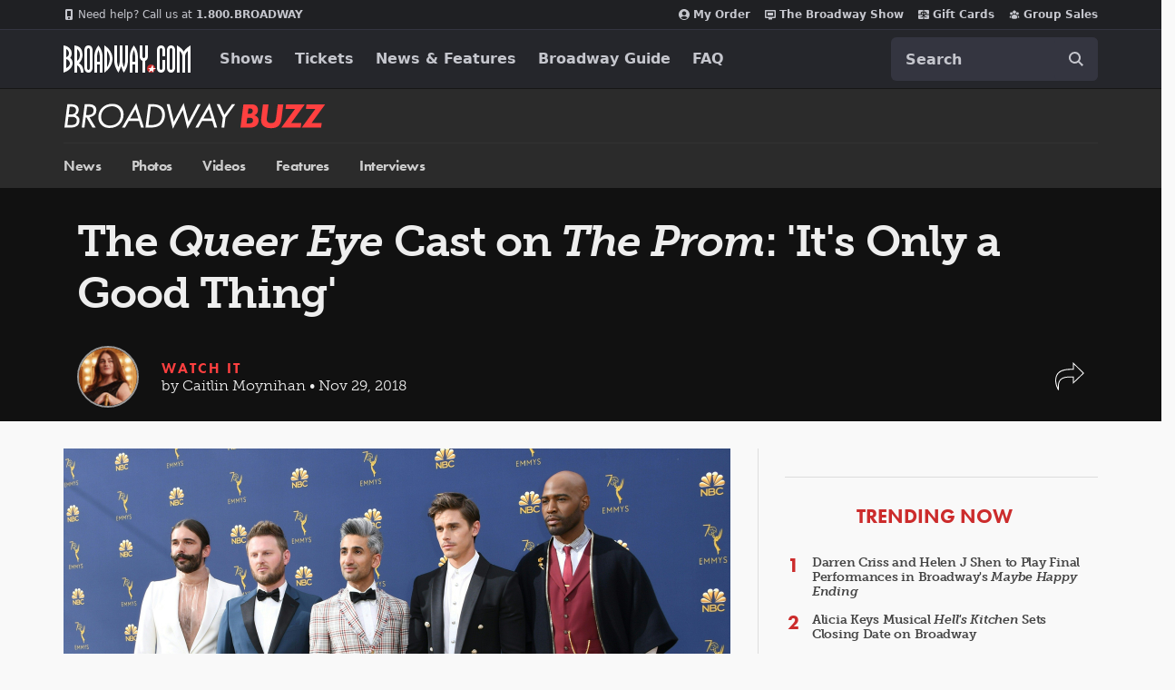

--- FILE ---
content_type: text/html; charset=utf-8
request_url: https://www.google.com/recaptcha/api2/aframe
body_size: 166
content:
<!DOCTYPE HTML><html><head><meta http-equiv="content-type" content="text/html; charset=UTF-8"></head><body><script nonce="ugHCS3mKbZ51ifqxONWEWA">/** Anti-fraud and anti-abuse applications only. See google.com/recaptcha */ try{var clients={'sodar':'https://pagead2.googlesyndication.com/pagead/sodar?'};window.addEventListener("message",function(a){try{if(a.source===window.parent){var b=JSON.parse(a.data);var c=clients[b['id']];if(c){var d=document.createElement('img');d.src=c+b['params']+'&rc='+(localStorage.getItem("rc::a")?sessionStorage.getItem("rc::b"):"");window.document.body.appendChild(d);sessionStorage.setItem("rc::e",parseInt(sessionStorage.getItem("rc::e")||0)+1);localStorage.setItem("rc::h",'1768680741031');}}}catch(b){}});window.parent.postMessage("_grecaptcha_ready", "*");}catch(b){}</script></body></html>